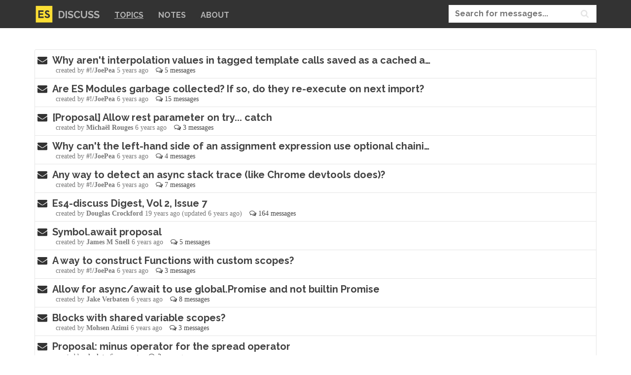

--- FILE ---
content_type: text/html; charset=utf-8
request_url: https://esdiscuss.org/2
body_size: 3735
content:
<!DOCTYPE html><html><head><meta charset="utf-8"><title>ES Discuss - Topics</title><meta name="viewport" content="width=device-width, initial-scale=1.0"><link rel="alternate" type="application/rss+xml" href="/rss"><link href="https://netdna.bootstrapcdn.com/font-awesome/3.2.1/css/font-awesome.min.css" rel="stylesheet"><link href="/static/5.4.0/style.css" rel="stylesheet"></head><body><div id="wrap"><div class="navbar navbar-fixed-top navbar-inverse"><div class="container"><div class="navbar-header"><button class="navbar-toggle" type="button" data-toggle="collapse" data-target=".navbar-collapse"><span class="sr-only">Toggle navigation</span><span class="icon-bar"></span><span class="icon-bar"></span><span class="icon-bar"></span></button><div class="pull-left"><img class="logo" src="/static/5.4.0/logo.svg"></div><a class="navbar-brand" href="/">Discuss</a></div><div class="collapse navbar-collapse"><ul class="nav navbar-nav"><li class="active"><a href="/1">Topics</a></li><li><a href="/notes">Notes</a></li><li><a href="/about">About</a></li></ul><div class="pull-right"><div class="aa-input-container" id="aa-input-container"><input class="aa-input-search" id="aa-search-input" type="search" placeholder="Search for messages..." name="search" autocomplete="off"><svg class="aa-input-icon" viewBox="654 -372 1664 1664"><path d="M1806,332c0-123.3-43.8-228.8-131.5-316.5C1586.8-72.2,1481.3-116,1358-116s-228.8,43.8-316.5,131.5  C953.8,103.2,910,208.7,910,332s43.8,228.8,131.5,316.5C1129.2,736.2,1234.7,780,1358,780s228.8-43.8,316.5-131.5  C1762.2,560.8,1806,455.3,1806,332z M2318,1164c0,34.7-12.7,64.7-38,90s-55.3,38-90,38c-36,0-66-12.7-90-38l-343-342  c-119.3,82.7-252.3,124-399,124c-95.3,0-186.5-18.5-273.5-55.5s-162-87-225-150s-113-138-150-225S654,427.3,654,332  s18.5-186.5,55.5-273.5s87-162,150-225s138-113,225-150S1262.7-372,1358-372s186.5,18.5,273.5,55.5s162,87,225,150s113,138,150,225  S2062,236.7,2062,332c0,146.7-41.3,279.7-124,399l343,343C2305.7,1098.7,2318,1128.7,2318,1164z"></path></svg></div></div></div></div></div><div class="container" id="content"><div class="row"><div class="col-md-12"><ul class="topics"><li class="topic-title"><h4><i class="icon-envelope"></i> &nbsp;<a href="/topic/why-arent-interpolation-values-in-tagged-template-calls-saved-as-a-cached-array">Why aren't interpolation values in tagged template calls saved as a cached array?</a></h4><p>created by<b> #!/JoePea</b> 5 years ago<span class="message-count"><a href="/topic/why-arent-interpolation-values-in-tagged-template-calls-saved-as-a-cached-array"><i class="icon-comments-alt"></i> 5 messages</a></span></p></li><li class="topic-title"><h4><i class="icon-envelope"></i> &nbsp;<a href="/topic/are-es-modules-garbage-collected-if-so-do-they-re-execute-on-next-import">Are ES Modules garbage collected? If so, do they re-execute on next import?</a></h4><p>created by<b> #!/JoePea</b> 6 years ago<span class="message-count"><a href="/topic/are-es-modules-garbage-collected-if-so-do-they-re-execute-on-next-import"><i class="icon-comments-alt"></i> 15 messages</a></span></p></li><li class="topic-title"><h4><i class="icon-envelope"></i> &nbsp;<a href="/topic/proposal-allow-rest-parameter-on-try-catch">[Proposal] Allow rest parameter on try... catch</a></h4><p>created by<b> Michaël Rouges</b> 6 years ago<span class="message-count"><a href="/topic/proposal-allow-rest-parameter-on-try-catch"><i class="icon-comments-alt"></i> 3 messages</a></span></p></li><li class="topic-title"><h4><i class="icon-envelope"></i> &nbsp;<a href="/topic/why-cant-the-left-hand-side-of-an-assignment-expression-use-optional-chaining">Why can't the left-hand side of an assignment expression use optional chaining?</a></h4><p>created by<b> #!/JoePea</b> 6 years ago<span class="message-count"><a href="/topic/why-cant-the-left-hand-side-of-an-assignment-expression-use-optional-chaining"><i class="icon-comments-alt"></i> 4 messages</a></span></p></li><li class="topic-title"><h4><i class="icon-envelope"></i> &nbsp;<a href="/topic/any-way-to-detect-an-async-stack-trace-like-chrome-devtools-does">Any way to detect an async stack trace (like Chrome devtools does)?</a></h4><p>created by<b> #!/JoePea</b> 6 years ago<span class="message-count"><a href="/topic/any-way-to-detect-an-async-stack-trace-like-chrome-devtools-does"><i class="icon-comments-alt"></i> 7 messages</a></span></p></li><li class="topic-title"><h4><i class="icon-envelope"></i> &nbsp;<a href="/topic/es4-discuss-digest-vol-2-issue-7">Es4-discuss Digest, Vol 2, Issue 7</a></h4><p>created by<b> Douglas Crockford</b> 19 years ago (updated 6 years ago)<span class="message-count"><a href="/topic/es4-discuss-digest-vol-2-issue-7"><i class="icon-comments-alt"></i> 164 messages</a></span></p></li><li class="topic-title"><h4><i class="icon-envelope"></i> &nbsp;<a href="/topic/symbol-await-proposal">Symbol.await proposal</a></h4><p>created by<b> James M Snell</b> 6 years ago<span class="message-count"><a href="/topic/symbol-await-proposal"><i class="icon-comments-alt"></i> 5 messages</a></span></p></li><li class="topic-title"><h4><i class="icon-envelope"></i> &nbsp;<a href="/topic/a-way-to-construct-functions-with-custom-scopes">A way to construct Functions with custom scopes?</a></h4><p>created by<b> #!/JoePea</b> 6 years ago<span class="message-count"><a href="/topic/a-way-to-construct-functions-with-custom-scopes"><i class="icon-comments-alt"></i> 3 messages</a></span></p></li><li class="topic-title"><h4><i class="icon-envelope"></i> &nbsp;<a href="/topic/allow-for-async-await-to-use-global-promise-and-not-builtin-promise">Allow for async/await to use global.Promise and not builtin Promise</a></h4><p>created by<b> Jake Verbaten</b> 6 years ago<span class="message-count"><a href="/topic/allow-for-async-await-to-use-global-promise-and-not-builtin-promise"><i class="icon-comments-alt"></i> 8 messages</a></span></p></li><li class="topic-title"><h4><i class="icon-envelope"></i> &nbsp;<a href="/topic/blocks-with-shared-variable-scopes">Blocks with shared variable scopes?</a></h4><p>created by<b> Mohsen Azimi</b> 6 years ago<span class="message-count"><a href="/topic/blocks-with-shared-variable-scopes"><i class="icon-comments-alt"></i> 3 messages</a></span></p></li><li class="topic-title"><h4><i class="icon-envelope"></i> &nbsp;<a href="/topic/proposal-minus-operator-for-the-spread-operator">Proposal: minus operator for the spread operator</a></h4><p>created by<b> devlato</b> 6 years ago<span class="message-count"><a href="/topic/proposal-minus-operator-for-the-spread-operator"><i class="icon-comments-alt"></i> 2 messages</a></span></p></li><li class="topic-title"><h4><i class="icon-envelope"></i> &nbsp;<a href="/topic/object-safeassign">Object.safeAssign</a></h4><p>created by<b> Mike Sherov</b> 6 years ago<span class="message-count"><a href="/topic/object-safeassign"><i class="icon-comments-alt"></i> 8 messages</a></span></p></li><li class="topic-title"><h4><i class="icon-envelope"></i> &nbsp;<a href="/topic/proposal-forced-chaining-operator">Proposal: Forced Chaining Operator &quot;!.&quot;</a></h4><p>created by<b> Tobias Buschor</b> 6 years ago<span class="message-count"><a href="/topic/proposal-forced-chaining-operator"><i class="icon-comments-alt"></i> 10 messages</a></span></p></li><li class="topic-title"><h4><i class="icon-envelope"></i> &nbsp;<a href="/topic/promise-allsettled-why-string">Promise.allSettled() - why string?</a></h4><p>created by<b> Felipe Gasper</b> 6 years ago<span class="message-count"><a href="/topic/promise-allsettled-why-string"><i class="icon-comments-alt"></i> 2 messages</a></span></p></li><li class="topic-title"><h4><i class="icon-envelope"></i> &nbsp;<a href="/topic/raii-in-javascript">RAII in javascript</a></h4><p>created by<b> Ben Manashirov</b> 6 years ago<span class="message-count"><a href="/topic/raii-in-javascript"><i class="icon-comments-alt"></i> 4 messages</a></span></p></li><li class="topic-title"><h4><i class="icon-envelope"></i> &nbsp;<a href="/topic/conditional-assign-operator">Conditional assign operator</a></h4><p>created by<b> Sultan</b> 6 years ago<span class="message-count"><a href="/topic/conditional-assign-operator"><i class="icon-comments-alt"></i> 6 messages</a></span></p></li><li class="topic-title"><h4><i class="icon-envelope"></i> &nbsp;<a href="/topic/consistency-in-common-operators-across-various-types">Consistency in common operators across various types.</a></h4><p>created by<b> Wesley Oliver</b> 6 years ago<span class="message-count"><a href="/topic/consistency-in-common-operators-across-various-types"><i class="icon-comments-alt"></i> 2 messages</a></span></p></li><li class="topic-title"><h4><i class="icon-envelope"></i> &nbsp;<a href="/topic/promises-unhandled-rejections-and-finally">Promises: unhandled rejections and finally()</a></h4><p>created by<b> Felipe Gasper</b> 6 years ago<span class="message-count"><a href="/topic/promises-unhandled-rejections-and-finally"><i class="icon-comments-alt"></i> 4 messages</a></span></p></li><li class="topic-title"><h4><i class="icon-envelope"></i> &nbsp;<a href="/topic/syntax-for-case-ranges">syntax for case ranges</a></h4><p>created by<b> Sultan</b> 6 years ago<span class="message-count"><a href="/topic/syntax-for-case-ranges"><i class="icon-comments-alt"></i> 16 messages</a></span></p></li><li class="topic-title"><h4><i class="icon-envelope"></i> &nbsp;<a href="/topic/proposal-optional-spreading">[Proposal] Optional spreading</a></h4><p>created by<b> Scott Rudiger</b> 6 years ago<span class="message-count"><a href="/topic/proposal-optional-spreading"><i class="icon-comments-alt"></i> 12 messages</a></span></p></li></ul></div></div><div class="center"><ul class="pagination"><li><a href="/1" rel="previous">« Newer</a></li><li><a href="/2">Page 2</a></li><li><a href="/3" rel="next">Older »</a></li></ul></div></div><div id="push"></div></div><div id="footer-wrapper"><footer><div class="right"><script data-gratipay-teamslug="esdiscuss" src="https://grtp.co/v2.js" async></script></div><p>Developed by&nbsp;<a class="jepso" href="http://www.forbeslindesay.co.uk">@ForbesLindesay</a> run by&nbsp;<a class="jepso" href="https://www.jepso.com">JEPSO</a></p><p>If you're interested in securing node.js applications, check out&nbsp;<a href="https://www.atauthentication.com/">@authentication</a>.
  If you need a secure database library for node.js, check out&nbsp;<a href="https://www.atdatabases.org/">@databases</a>.
  If you need a data fetching library for React, check out&nbsp;<a href="https://www.bicyclejs.org/">BicycleJS</a>.</p><p>By using this site you consent to the use of cookies</p></footer></div><script src="https://code.jquery.com/jquery-1.10.1.min.js"></script><script src="https://netdna.bootstrapcdn.com/bootstrap/3.0.3/js/bootstrap.min.js"></script><script src="https://cdn.jsdelivr.net/algoliasearch/3/algoliasearch.min.js"></script><script src="https://cdn.jsdelivr.net/autocomplete.js/0/autocomplete.min.js"></script><script>(function () {
  var client = algoliasearch("4TLB59TEGQ", "ea06595c997213eee0b50d51539704ae");
  var index = client.initIndex('messages');
  //initialize autocomplete on search input (ID selector must match)
  autocomplete('#aa-search-input',
    { hint: true }, {
    source: autocomplete.sources.hits(index, {hitsPerPage: 5, distinct: true}),
    //value to be displayed in input control after user's suggestion selection
    displayKey: 'subject',
    //hash of templates used when rendering dataset
    templates: {
      //'suggestion' templating function used to render a single suggestion
      suggestion: function(suggestion) {
        return '<span>' +
          suggestion._highlightResult.subject.value + '</span>';
      },
      // Algolia_logo_bg-white.svg
      footer: '<span>Search powered by <img height="20px" src="/static/5.4.0/Algolia_logo_bg-white.svg"/></span>'
    }
  }).on('autocomplete:selected', function (e, selectedItem, dataset) {
    location.assign('/search-result/' + selectedItem.objectID);
    console.dir(selectedItem);
  });
}());</script><script src="/static/5.4.0/client/listing.js"></script><script defer src="https://static.cloudflareinsights.com/beacon.min.js/vcd15cbe7772f49c399c6a5babf22c1241717689176015" integrity="sha512-ZpsOmlRQV6y907TI0dKBHq9Md29nnaEIPlkf84rnaERnq6zvWvPUqr2ft8M1aS28oN72PdrCzSjY4U6VaAw1EQ==" data-cf-beacon='{"version":"2024.11.0","token":"55ad80d48c664baebe766704285c98a3","r":1,"server_timing":{"name":{"cfCacheStatus":true,"cfEdge":true,"cfExtPri":true,"cfL4":true,"cfOrigin":true,"cfSpeedBrain":true},"location_startswith":null}}' crossorigin="anonymous"></script>
</body></html>

--- FILE ---
content_type: image/svg+xml
request_url: https://esdiscuss.org/static/5.4.0/logo.svg
body_size: 770
content:
<?xml version="1.0" encoding="utf-8"?>
<!-- Generator: Adobe Illustrator 16.0.0, SVG Export Plug-In . SVG Version: 6.00 Build 0)  -->
<!DOCTYPE svg PUBLIC "-//W3C//DTD SVG 1.1//EN" "http://www.w3.org/Graphics/SVG/1.1/DTD/svg11.dtd">
<svg version="1.1" id="Layer_1" xmlns="http://www.w3.org/2000/svg" xmlns:xlink="http://www.w3.org/1999/xlink" x="0px" y="0px"
	 width="720px" height="720px" viewBox="0 0 720 720" enable-background="new 0 0 720 720" xml:space="preserve">
<g>
	<rect x="39.327" y="13.743" fill="#FBDE34" width="504.67" height="504.501"/>
</g>
<g>
	<path fill="#343433" d="M303.449,335.518l38.566-22.329c10.152,16.578,23.346,28.758,46.688,28.758
		c19.624,0,32.14-9.812,32.14-23.345c0-16.239-12.855-21.991-34.508-31.462l-11.839-5.077
		c-34.172-14.546-56.841-32.814-56.841-71.383c0-35.523,27.066-62.59,69.357-62.59c30.109,0,51.762,10.489,67.322,37.893
		l-36.877,23.682c-8.119-14.546-16.913-20.298-30.445-20.298c-13.871,0-22.668,8.797-22.668,20.298
		c0,14.21,8.797,19.962,29.094,28.759l11.84,5.074c40.26,17.255,62.928,34.846,62.928,74.427c0,42.63-33.492,65.972-78.487,65.972
		C345.738,383.896,317.318,362.922,303.449,335.518"/>
	<g>
		<path fill="#343433" d="M115.117,150.257h160.015v44.238H160.903v48.387h100.355v43.256H160.903v50.371h115.77v45.221H115.117
			V150.257z"/>
	</g>
</g>
</svg>


--- FILE ---
content_type: application/javascript
request_url: https://esdiscuss.org/static/5.4.0/client/listing.js
body_size: 2729
content:
(function(){function r(e,n,t){function o(i,f){if(!n[i]){if(!e[i]){var c="function"==typeof require&&require;if(!f&&c)return c(i,!0);if(u)return u(i,!0);var a=new Error("Cannot find module '"+i+"'");throw a.code="MODULE_NOT_FOUND",a}var p=n[i]={exports:{}};e[i][0].call(p.exports,function(r){var n=e[i][1][r];return o(n||r)},p,p.exports,r,e,n,t)}return n[i].exports}for(var u="function"==typeof require&&require,i=0;i<t.length;i++)o(t[i]);return o}return r})()({1:[function(require,module,exports){
require('keyboard') // creates a global `Keyboard`
var $ = document.querySelector.bind(document)
var keyboard = new Keyboard(window)

keyboard.on('Left', function (e) {
  if ($('[rel="previous"]')) {
    location.assign($('[rel="previous"]').getAttribute('href'))
  }
})
keyboard.on('Right', function (e) {
  if ($('[rel="next"]')) {
    location.assign($('[rel="next"]').getAttribute('href'))
  }
})
},{"keyboard":2}],2:[function(require,module,exports){
void function(){

var keys = {
    0: ['Unknown'],
    1: ['Mouse1'],
    2: ['Mouse2'],
    3: ['Break'],
    4: ['Mouse3'],
    5: ['Mouse4'],
    6: ['Mouse5'],
    8: ['Backspace'],
    9: ['Tab'],
   12: ['Clear'],
   13: ['Enter'],
   16: ['Shift'],
   17: ['Control'],
   18: ['Alt'],
   19: ['Pause'],
   20: ['CapsLock'],
   21: ['IMEHangul'],
   23: ['IMEJunja'],
   24: ['IMEFinal'],
   25: ['IMEKanji'],
   27: ['Escape'],
   28: ['IMEConvert'],
   29: ['IMENonconvert'],
   30: ['IMEAccept'],
   31: ['IMEModechange'],
   32: ['Space'],
   33: ['PageUp'],
   34: ['PageDown'],
   35: ['End'],
   36: ['Home'],
   37: ['Left'],
   38: ['Up'],
   39: ['Right'],
   40: ['Down'],
   41: ['Select'],
   42: ['Print'],
   43: ['Execute'],
   44: ['Snapshot'],
   45: ['Insert'],
   46: ['Delete'],
   47: ['Help'],
   48: '0)',
   49: '1!',
   50: '2@',
   51: '3#',
   52: '4$',
   53: '5%',
   54: '6^',
   55: '7&',
   56: '8*',
   57: '9(',
   65: 'aA',
   66: 'bB',
   67: 'cC',
   68: 'dD',
   69: 'eE',
   70: 'fF',
   71: 'gG',
   72: 'hH',
   73: 'iI',
   74: 'jJ',
   75: 'kK',
   76: 'lL',
   77: 'mM',
   78: 'nN',
   79: 'oO',
   80: 'pP',
   81: 'qQ',
   82: 'rR',
   83: 'sS',
   84: 'tT',
   85: 'uU',
   86: 'vV',
   87: 'wW',
   88: 'xX',
   89: 'yY',
   90: 'zZ',
   91: ['MetaLeft'],
   92: ['MetaRight'],
   93: ['Menu'],
   95: ['Sleep'],
   96: ['Num0', 'NumInsert'],
   97: ['Num1', 'NumEnd'],
   98: ['Num2', 'NumDown'],
   99: ['Num3', 'NumPageDown'],
  100: ['Num4', 'NumLeft'],
  101: ['Num5', 'NumClear'],
  102: ['Num6', 'NumRight'],
  103: ['Num7', 'NumHome'],
  104: ['Num8', 'NumUp'],
  105: ['Num9', 'NumPageUp'],
  106: ['Num*', 'Num*'],
  107: ['Num+', 'Num+'],
  108: ['NumEnter', 'NumEnter'],
  109: ['Num-', 'Num-'],
  110: ['Num.', 'NumDelete'],
  111: ['Num/', 'Num/'],
  112: ['F1'],
  113: ['F2'],
  114: ['F3'],
  115: ['F4'],
  116: ['F5'],
  117: ['F6'],
  118: ['F7'],
  119: ['F8'],
  120: ['F9'],
  121: ['F10'],
  122: ['F11'],
  123: ['F12'],
  124: ['F13'],
  125: ['F14'],
  126: ['F15'],
  127: ['F16'],
  128: ['F17'],
  129: ['F18'],
  130: ['F19'],
  131: ['F20'],
  132: ['F21'],
  133: ['F22'],
  134: ['F23'],
  135: ['F24'],
  144: ['NumLock'],
  145: ['ScrollLock'],
  160: ['ShiftLeft'],
  161: ['ShiftRight'],
  162: ['ControlLeft'],
  163: ['ControlRight'],
  164: ['AltLeft'],
  165: ['AltRight'],
  166: ['BrowserBack'],
  167: ['BrowserForward'],
  168: ['BrowserRefresh'],
  169: ['BrowserStop'],
  170: ['BrowserSearch'],
  171: ['BrowserFavorites'],
  172: ['BrowserHome'],
  173: ['VolumeMute'],
  174: ['VolumeDown'],
  175: ['VolumeUp'],
  176: ['NextTrack'],
  177: ['PrevTrack'],
  178: ['Stop'],
  179: ['PlayPause'],
  180: ['LaunchMail'],
  181: ['LaunchMediaSelect'],
  182: ['LaunchApp1'],
  183: ['LaunchApp2'],
  186: ';:',
  187: '=+',
  188: ',<',
  189: '-_',
  190: '.>',
  191: '/?',
  192: '`~',
  219: '[{',
  220: '\\|',
  221: ']}',
  222: '\'"',
  223: ['Meta'],
  226: ['AltGr'],
  229: ['IMEProcess'],
  231: ['0x00'],
  246: ['Attention'],
  247: ['Crsel'],
  248: ['Exsel'],
  249: ['EraseEOF'],
  250: ['Play'],
  251: ['Zoom'],
  252: ['NoName'],
  254: ['Clear'],
};

var shiftNumpad = {
  12: 101,
  13: 108,
  33: 105,
  34: 99,
  35: 97,
  36: 103,
  37: 100,
  38: 104,
  39: 102,
  40: 98,
  45: 96,
}

function whatKey(evt){
  var key = keys[evt.keyCode];
  evt.shift = evt.shiftKey;
  if (key) {
    if (evt.shiftKey) {
      if (evt.keyLocation === 3) {
        var mapped = shiftNumpad[evt.keyCode];
        if (mapped) {
          return keys[mapped][1];
        }
      }
      return key[1] || key[0];
    } else {
      if (evt.keyLocation === 3) {
        var mapped = shiftNumpad[evt.keyCode];
        if (mapped) {
          evt.shift = evt.keyCode !== 13;
          return keys[mapped][0];
        }
      }
      return key[0];
    }
  } else if (evt.keyIdentifier) {
    return evt.keyIdentifier;
  } else {
    return String.fromCharCode(evt.keyCode);
  }
}

function Keyboard(view){
  var self = this;
  this.keys = {};
  this.view = view;
  this.ctrl = false;
  this.shift = false;
  this.alt = false;
  this.meta = false;

  var down = Object.create(null);

  view.addEventListener('keydown', function(e){
    self.update(e);
    e.name = whatKey(e);
    if (down[e.name]) {
      e.action = 'repeat';
      self.emit(e);
    } else {
      e.action = 'activate';
      down[e.name] = true;
      self.lastKey = e.name;
      self.emit(e);
    }
  }, true);
  view.addEventListener('keyup', function(e){
    self.update(e);
    e.action = 'release';
    self.lastKey = e.name = whatKey(e);
    self.emit(e);
    down[e.name] = null;
  }, true);
  view.addEventListener('keypress', function(e){
    self.update(e);
    e.action = 'press';
    self.lastKey = e.name = String.fromCharCode(e.keyCode);
    self.emit(e);
  }, true);
}

Keyboard.LOCATION = {
  STANDARD : 0,
  LEFT     : 1,
  RIGHT    : 2,
  NUMPAD   : 3,
  MOBILE   : 4,
  JOYSTICK : 5
};

Keyboard.prototype = {
  constructor: Keyboard,
  update: function update(evt){
    this.lastEvent = evt;
    this.ctrl = evt.ctrlKey;
    this.shift = evt.shift;
    this.alt = evt.altKey;
    this.meta = evt.metaKey;
    this.altgr = evt.altGraphKey;
  },
  emit: function emit(evt){
    var listeners = this.keys['*'];
    if (listeners) {
      for (var i=0; i < listeners.length; i++) {
        listeners[i](evt);
      }
    }

    listeners = this.keys[this.lastKey];
    if (listeners) {
      for (var i=0; i < listeners.length; i++) {
        listeners[i](evt);
      }
    }
  },
  on: function on(bind, listener){
    var self = this,
        current = 0,
        events = [],
        keys = bind.split('->');

    if (bind === '*') {

      var listeners = this.keys['*'] || (this.keys['*'] = []);
      listeners.push(function(evt){
        listener.call(self, evt);
      });

    } else if (keys.length > 1) {

      keys.forEach(function(key, index){
        var listeners = self.keys[key] || (self.keys[key] = []);
        listeners.push(function(evt){
          if (evt.action === 'activate' && events.length === index) {
            events.push(evt);
            if (index === keys.length - 1) {
              listener.apply(self, events);
              events.length = 0;
            }
          } else {
            events.length = 0;
          }
        });
      });

    } else if ((keys = bind.split('+')).length > 1) {

      keys.forEach(function(key, index){
        var listeners = self.keys[key] || (self.keys[key] = []);
        listeners.push(function(evt){
          if (evt.action === 'activate') {
            current++;
            events[index] = evt;
            if (events.length === keys.length) {
              listener.apply(self, events);
              events.length = 0;
            }
          } else if (evt.action === 'release') {
            current--;
            events[index] = null;
          }
        });
      });

    } else {
      var listeners = self.keys[bind] || (self.keys[bind] = []);
      listeners.push(function(evt){
        listener.call(self, evt);
      });
    }
  }
};

window.Keyboard = Keyboard;
window.keyboard = new Keyboard(window);
}();

},{}]},{},[1]);